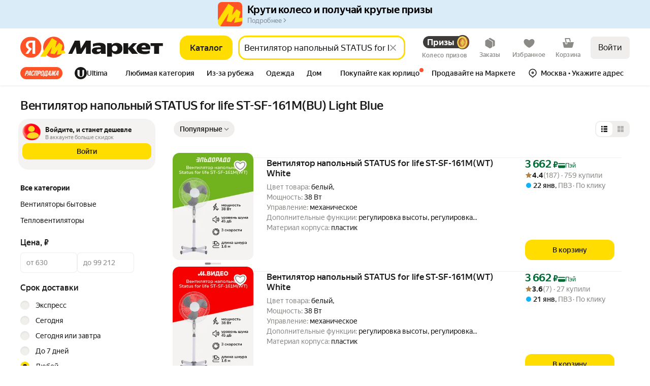

--- FILE ---
content_type: application/javascript; charset=utf-8
request_url: https://yastatic.net/s3/market-b2c-static-production/white-desktop/browser-light/browser-light.browser.monetize_MadvHeaderPromo.7d105b2.js
body_size: 6432
content:
(window.webpackJsonp=window.webpackJsonp||[]).push([[677],{10344:(function(e,t,n){"use strict";n.d(t,"b",(function(){return i})),n.d(t,"a",(function(){return o}));var r=n(2908),a=n(2991),i=(function(){var e,t,n=Object(r.a)(),i=Object(r.a)();return{parentAttrValue:n,childAttrValue:i,preparedChildAttr:((e={})[a.a+"-"+i]="",e),preparedParentAttr:((t={})[a.a+"-"+n]="",t)}}),o=(function(e){var t=e.parentAttr,n=e.childAttr,r=e.name;document.dispatchEvent(new CustomEvent(a.b,{detail:{parentAttr:t,childAttr:n,name:r}}))})}),10545:(function(e,t,n){"use strict";n.r(t),n.d(t,"getRouteByName",(function(){return b})),n.d(t,"buildUrl",(function(){return g})),n.d(t,"buildURL",(function(){return O})),n.d(t,"parseUrl",(function(){return T})),n.d(t,"parseUrlOptimized",(function(){return A})),n.d(t,"replaceParams",(function(){return w})),n.d(t,"pushParams",(function(){return R})),n.d(t,"assignLocation",(function(){return N}));var r,a=n(1724),i=n.n(a),o=n(1873),l=n(1874),u=n.n(l),c=n(1869),d=n.n(c),s=n(1872),_=n(1913),f=["hash"],m=o.a,h=o.a;if(s.b){var p=window.__ROUTES__;r=new d.a,m=(function(e){var t=p[e];t&&(r.addRoute(t),delete p[e])}),h=(function(){for(var e=0,t=Object.values(p);e<t.length;e++){var n=t[e];r.addRoute(n)}h=o.a,m=o.a})}else r=require("@yandex-market/stout").router;var E=(function(e,t,n){if(void 0===t&&(t={}),!e)return null;var r=e.build(t);return u()(r)?null:u()(n)?r:r+"#"+n}),v=(function(e){var t,n=e.params,r=void 0===n?{}:n,a=e.anchor;return r.hash,{paramsFiltered:i()(r,f),anchorNew:(null==(t=r.hash)?void 0:t.hash)||a}}),b=(function(e){return m(e),r.getRouteByName(e)}),g=(function(e,t,n){var r=b(e),a=v({params:t,anchor:n});return E(r,a.paramsFiltered,a.anchorNew)}),O=g,T=(function(e,t){void 0===t&&(t=!1),t||h();var n=r&&r.findFirst?r.findFirst(e):null;return n?{pageId:n[0].getName(),params:n[1]}:null}),A=(function(e){var t=e.url;return e.expectedPageIds.filter(Boolean).forEach(m),T(t,!0)}),w=(function(e,t,n){if(void 0===t&&(t={}),!s.c){var r=g(e,t,n);void 0===n&&(r+=window.location.hash),window.history&&Object(_.windowHistoryReplaceState)({pageId:e,pageParams:t},document.title,r)}}),R=(function(e,t,n){if(void 0===t&&(t={}),!s.c){var r=g(e,t,n);void 0===n&&(r+=window.location.hash),window.history&&Object(_.windowHistoryPushState)({pageId:e,pageParams:t},document.title,r)}}),N=(function(e,t,n){if(void 0===t&&(t={}),!s.c){var r=g(e,t,n);window.location&&Object(_.windowLocationAssign)({url:r})}})}),10673:(function(e,t,n){"use strict";var r=n(1527),a=n.n(r),i=n(1724),o=n.n(i),l=n(1860),u=n(9605),c=n(10545),d=n(1938),s=n(1940),_=n(1859),f=n(1939),m=n(1868),h=(function(e){var t=e.url,n=e.route;return t||n&&Object(c.buildUrl)(n.pageId,n.params)}),p=(function(e){var t=e.url,n=e.route,r=e.back,a=e.openWithEatsKit,i=e.onClickHandler;return!t&&!n&&!r&&!a&&!i}),E=Object(u.connect)((function(e,t){return{url:h(t)}}),(function(e,t){var n=t.anchor,r=t.route,a=t.url,i=t.back,o=t.openWithEatsKit,l=t.onClickHandler,u=t.tld;if(p({url:a,route:r,back:i,onClickHandler:l}))return{};if(o)return{onClick:(function(t){t.preventDefault();var n,i,o=h({url:a,route:r});o&&(n=o,void 0===(i=u)&&(i=m.TLD_RU),o=/^https:\/\//.test(n)?n:"https://market.yandex."+i+n,e(Object(_.requestOpenUri)(o)))}),"data-link-processing-exclusion":!0};if(n&&r)return{onClick:(function(t){t.preventDefault(),e(Object(d.f)({pageId:r.pageId,params:r.params}))})};var E=Object(f.b)((function(t){l&&l(t),i?e(Object(d.g)()):r?e(Object(s.c)(r)):a&&e(Object(s.c)(Object(c.parseUrl)(a)||{url:a}))}));return{onClick:Object(f.b)(E),"data-link-processing-exclusion":o}})),v=n(1942),b=["theme"];t.a=Object(l.compose)(E,Object(l.mapProps)((function(e){var t=e.theme,n=o()(e,b);return a()({theme:void 0===t?"normal":t},n)})))(v.a)}),1859:(function(e,t,n){"use strict";Object.defineProperty(t,"__esModule",{value:!0}),t.requestOpenKeyboard=t.navigateRoute=t.requestOpenUri=t.onSuccessOrder=t.requestHideWebView=t.requestBack=t.REQUEST_OPEN_KEYBOARD=t.ON_SUCCESS_ORDER=t.NAVIGATE_ROUTE=t.REQUEST_OPEN_URI=t.REQUEST_HIDE_WEB_VIEW=t.REQUEST_BACK=void 0;var r,a,i,o,l,u,c,d,s=n(1820);t.REQUEST_BACK="@marketfront/IntegrationCore/REQUEST_BACK",t.REQUEST_HIDE_WEB_VIEW="@marketfront/IntegrationCore/REQUEST_HIDE_WEB_VIEW",t.REQUEST_OPEN_URI="@marketfront/IntegrationCore/REQUEST_OPEN_URI",t.NAVIGATE_ROUTE="@marketfront/IntegrationCore/NAVIGATE_ROUTE",t.ON_SUCCESS_ORDER="@marketfront/IntegrationCore/ON_SUCCESS_ORDER",t.REQUEST_OPEN_KEYBOARD="@marketfront/IntegrationCore/REQUEST_OPEN_KEYBOARD",a=(0,s.createActions)(((r={})[t.REQUEST_BACK]=(function(e){return(0,s.action)(e)}),r[t.REQUEST_HIDE_WEB_VIEW]=(function(){return(0,s.action)()}),r[t.ON_SUCCESS_ORDER]=(function(e){return(0,s.action)(e)}),r[t.REQUEST_OPEN_URI]=(function(e){return(0,s.action)(e)}),r[t.NAVIGATE_ROUTE]=(function(e){return(0,s.action)(e)}),r[t.REQUEST_OPEN_KEYBOARD]=(function(){return(0,s.action)()}),r)),i=t.REQUEST_BACK,t.requestBack=a[i],o=t.REQUEST_HIDE_WEB_VIEW,t.requestHideWebView=a[o],l=t.ON_SUCCESS_ORDER,t.onSuccessOrder=a[l],u=t.REQUEST_OPEN_URI,t.requestOpenUri=a[u],c=t.NAVIGATE_ROUTE,t.navigateRoute=a[c],d=t.REQUEST_OPEN_KEYBOARD,t.requestOpenKeyboard=a[d]}),1868:(function(e,t,n){"use strict";var r;Object.defineProperty(t,"__esModule",{value:!0}),t.USER_AUTH_TYPE=t.DEFAULT_TLD=t.CASTED_TLD_MAP=t.TLD_UZ=t.TLD_KZ=t.TLD_UA=t.TLD_BY=t.TLD_RU=void 0,t.TLD_RU="ru",t.TLD_BY="by",t.TLD_UA="ua",t.TLD_KZ="kz",t.TLD_UZ="uz",t.CASTED_TLD_MAP=((r={})[t.TLD_RU]=t.TLD_RU,r[t.TLD_BY]=t.TLD_RU,r[t.TLD_UA]=t.TLD_RU,r[t.TLD_KZ]=t.TLD_RU,r[t.TLD_UZ]=t.TLD_UZ,r),t.DEFAULT_TLD=t.TLD_RU,t.USER_AUTH_TYPE={YANDEX:"YANDEX",ANONYM:"ANONYM"}}),1872:(function(e,t,n){"use strict";n.d(t,"b",(function(){return r})),n.d(t,"c",(function(){return a})),n.d(t,"a",(function(){return i}));var r=!0,a=!1,i="X-Market-App-Version"}),1873:(function(e,t,n){"use strict";t.a=(function(){})}),1874:(function(e,t,n){"use strict";t.__esModule=!0,t.default=void 0;var r,a=(r=n(1875))&&r.__esModule?r:{default:r};t.default=a.default}),1938:(function(e,t,n){"use strict";n.d(t,"a",(function(){return i})),n.d(t,"b",(function(){return o})),n.d(t,"e",(function(){return l})),n.d(t,"c",(function(){return u})),n.d(t,"d",(function(){return s})),n.d(t,"f",(function(){return m})),n.d(t,"i",(function(){return h})),n.d(t,"g",(function(){return p})),n.d(t,"h",(function(){return E}));var r,a=n(1820),i="page/PAGE_CHANGE",o="page/PAGE_CHANGE_BACK",l="page/PAGE_REDIRECT",u="page/PAGE_CHANGE_SILENT",c="page/INIT_ROUTE_SYNC",d="page/PAGE_TOGGLE_LOADING",s="@marketfront/page/INIT",_="@marketfront/page/SET_DOC_TITLE",f=Object(a.createActions)(((r={})[i]=(function(e){return Object(a.action)({pageId:e.pageId,params:e.params},e.meta)}),r[u]=(function(e){return Object(a.action)({pageId:e.pageId,params:e.params},e.meta)}),r[c]=a.empty,r[l]=(function(e){var t=e.url,n=e.target;return Object(a.action)({url:t,target:void 0!==n?n:"_self"})}),r[d]=a.empty,r[o]=(function(e){return Object(a.action)({delta:e})}),r[s]=(function(e){return Object(a.action)(e)}),r[_]=(function(e){return Object(a.action)(e)}),r)),m=f[i],h=(f[u],f[c],f[l]),p=(f[d],f[o]),E=f[s];f[_]}),1939:(function(e,t,n){"use strict";n.d(t,"a",(function(){return r})),n.d(t,"b",(function(){return a}));var r=(function(e){for(var t=arguments.length,n=Array(t>1?t-1:0),r=1;r<t;r++)n[r-1]=arguments[r];requestAnimationFrame((function(){setTimeout.apply(void 0,[e,0].concat(n))}))}),a=(function(e){return (function(){for(var t=arguments.length,n=Array(t),a=0;a<t;a++)n[a]=arguments[a];return r.apply(void 0,[e].concat(n))})})}),1940:(function(e,t,n){"use strict";n.d(t,"b",(function(){return c})),n.d(t,"a",(function(){return d})),n.d(t,"c",(function(){return _})),n.d(t,"e",(function(){return f})),n.d(t,"d",(function(){return m}));var r,a=n(1527),i=n.n(a),o=n(1941),l=n(1820),u="NAVIGATE",c="NAVIGATE_WITH_MIDDLE_BUTTON",d="NAVIGATE_WITH_CONTEXT_MENU",s=Object(l.createActions)(((r={})[u]=(function(e,t){return Object(l.action)(e,Object(o.a)(t)?i()({},t,{withSyncMetrikaCall:!0}):{withSyncMetrikaCall:!0})}),r[c]=(function(e){return Object(l.action)(e)}),r[d]=(function(e){return Object(l.action)(e)}),r)),_=s[u],f=s[c],m=s[d]}),1941:(function(e,t,n){"use strict";function r(e){return null!=e&&"object"==typeof e}n.d(t,"a",(function(){return r}))}),1942:(function(e,t,n){"use strict";var r=n(1947),a=n(1540),i=n.n(a),o=n(1943),l=n(1945),u=n(1944),c=n.n(u),d=(function(e){var t=e.isNewTab,n=e.rel,r=e.noReferrer;return t?Object.entries({nofollow:!0,noopener:!0,noreferrer:r}).filter((function(e){return e[0],e[1]})).map((function(e){return e[0]})).join(" "):n||null});t.a=(function(e){var t=e.url,n=e.id,u=e.children,s=e.onClick,_=e.handleMiddleMouseButtonClick,f=e.onOpenContextMenuOverLink,m=e.theme,h=void 0===m?"normal":m,p=e.className,E=e.isNewTab,v=void 0!==E&&E,b=e.title,g=e.dataAuto,O=e.disableHover,T=e.tabIndex,A=e.target,w=e.innerRef,R=e.style,N=e.itemProp,I=e.role,U=e["aria-label"],C=e["aria-hidden"],k=e["data-daemon"],S=e["data-madv"],D=e["data-link-processing-exclusion"],j=e["data-allow-cross-domain-tld"],P=e.rel,y=e.noReferrer,L=Object(l.a)({disabled:void 0!==O&&O}),z=L.isHovered,H=L.hoverProps,B=H.onPointerEnter,x=H.onPointerLeave,G=Object(o.a)(c.a.root,p,!!h&&c.a["_theme_"+h],!t&&!n&&!s&&c.a.doNothing,z&&c.a.hovered),V=Object(a.useCallback)((function(e){if(null!=t&&t.startsWith("#scrollto-")){e.preventDefault();var n=document.querySelector(t);null==n||n.scrollIntoView()}s&&s(e)}),[s,t]);return null!=t||null!=n?i.a.createElement("a",{href:t,id:n,className:G,onClick:V,onMouseUp:_,onContextMenu:f,target:A||(v?"_blank":null),rel:d({isNewTab:v,rel:P,noReferrer:void 0===y||y}),title:b,"data-auto":g,onPointerEnter:B,onPointerLeave:x,tabIndex:T,ref:w,style:R,itemProp:N,role:I,"aria-label":U,"aria-hidden":C,"data-daemon":k,"data-madv":S,"data-link-processing-exclusion":D,"data-allow-cross-domain-tld":j},u):i.a.createElement("span",{className:G,onClick:s,"data-auto":g,tabIndex:T||0,ref:w,onPointerEnter:Object(r.a)(s)?null:B,onPointerLeave:Object(r.a)(s)?null:x,style:R,role:I||"button","aria-label":U,"aria-hidden":C},u)})}),1944:(function(e,t,n){e.exports={root:"_2wiey",doNothing:"_1IfhR",_theme_normal:"r_nt5",hovered:"_3XeRi",_theme_dark:"_2QlbV",_theme_gray:"q6ECj",_theme_light:"iL2e5",_theme_black:"_1FB_h",_theme_white:"x-FhV",_theme_yellow:"_2VBO5",_theme_success:"_1rJ-L",_theme_error:"_62qFa",_theme_warning:"_3tSR1","_theme_instant-white":"_1lxeg","_theme_instant-black":"_2GWUt","_theme_coal-black-red":"_223Ma","_theme_gray-red":"_1sInw","_theme_warm-gray":"_35Mxz","_theme_ya-plus":"_2eazP","_theme_yandex-red":"_5cdIt"}}),1947:(function(e,t,n){"use strict";n.d(t,"a",(function(){return i}));var r=n(1949),a=n(1948);function i(e){return Object(a.a)(e)||Object(r.a)(e)}}),1948:(function(e,t,n){"use strict";function r(e){return null===e}n.d(t,"a",(function(){return r}))}),1949:(function(e,t,n){"use strict";function r(e){return void 0===e}n.d(t,"a",(function(){return r}))}),2177:(function(e,t,n){"use strict";n.d(t,"a",(function(){return f}));var r=n(1527),a=n.n(r),i=n(1724),o=n.n(i),l=n(1540),u=n.n(l),c=n(1943),d=n(2178),s=n.n(d),_=["size","lineHeight","weight","children","as","lineClamp","color","paletteColor","align","className","wide","withHyphens"],f=u.a.forwardRef((function(e,t){var n=e.size,r=void 0===n?"13":n,i=e.lineHeight,l=e.weight,d=void 0===l?"400":l,f=e.children,m=e.as,h=void 0===m?"span":m,p=e.lineClamp,E=void 0===p?"none":p,v=e.color,b=void 0===v?"black":v,g=e.paletteColor,O=e.align,T=void 0===O?"left":O,A=e.className,w=e.wide,R=void 0!==w&&w,N=e.withHyphens,I=void 0===N||N,U=o()(e,_);return u.a.createElement(h,a()({},U,{style:g?a()({},U.style,{color:g}):U.style,className:Object(c.a)(s.a.root,A,b&&s.a["color-"+b],null!=r&&s.a["size-"+r],null!=i&&s.a["line-height-"+i],null!=d&&s.a["weight-"+d],"none"!==E&&s.a["line-clamp-"+E],"left"!==T&&s.a["align-"+T],I&&s.a.withHyphens,R&&s.a.proportional),ref:t}),f)}))}),2178:(function(e,t,n){e.exports={withHyphens:"_1A5yJ","color-black":"_2SUA6","color-gray":"x6GyE","color-light-gray":"_3RNHF","color-plus":"_EQJ3","color-white":"_11BY1","color-orange":"_1zJ_9","color-orangeMandarin":"_3FtLE","color-red":"wiNbX","color-dark-red":"_1eJFf","color-redViolet":"_3pUMd","color-blue":"_1CbKN","color-electricBlue":"P6tg8","size-8":"BFyyz","size-9":"_13Fu3","size-10":"_3gPb5","size-11":"_2ze7k","size-12":"_3dIWE","size-13":"_33utW","size-14":"_3kbFf","size-15":"_3IWdR","size-16":"_1X5gX","size-17":"_3_ISO","size-18":"NqMit","size-19":"QPw2Q","size-20":"_33Eco","size-21":"_3pNrb","size-215":"_4ik1G","size-22":"_6A9jC","size-24":"uHWDY","size-28":"jM85b","size-32":"_12W1q","size-40":"_3tpj6","size-42":"_3fMfV","size-56":"_2Loba","size-70":"_2dgBJ","line-height-8":"vjZ9Y","line-height-9":"_1KKHK","line-height-10":"wyn94","line-height-11":"_39DVI","line-height-12":"_29Bgj","line-height-13":"_2vGiL","line-height-14":"_32g5e","line-height-15":"_38aiO","line-height-16":"JhCKq","line-height-17":"_1jUll","line-height-18":"_1wql1","line-height-19":"zqk56","line-height-20":"_3zdab","line-height-21":"_1FLMK","line-height-215":"_37Mu2","line-height-22":"_3C30u","line-height-24":"_2jm3W","line-height-28":"_2axpO","line-height-32":"UojIV","line-height-40":"_3yapV","line-height-42":"_3enV7","line-height-56":"_1bH1e","line-height-70":"_2S5kc","weight-400":"IFARr","weight-500":"_13aK2","weight-700":"_1X1Ia","weight-900":"jzy-h","line-clamp-1":"bCEl1","line-clamp-2":"_2a1rW","line-clamp-3":"_2-NSe","line-clamp-4":"h29Q2","line-clamp-5":"_3QKVO","align-center":"b53KJ",proportional:"_2j1X1"}}),2683:(function(e,t,n){var r=n(2684),a=n(2129),i=n(2084),o=n(2685),l=n(1903);e.exports=(function(e,t,n){var u=l(e)?r:o,c=arguments.length<3;return u(e,i(t,4),n,c,a)})}),2684:(function(e,t){e.exports=(function(e,t,n,r){var a=-1,i=null==e?0:e.length;for(r&&i&&(n=e[++a]);++a<i;)n=t(n,e[a],a,e);return n})}),2685:(function(e,t){e.exports=(function(e,t,n,r,a){return a(e,(function(e,a,i){n=r?(r=!1,e):t(n,e,a,i)})),n})}),2908:(function(e,t,n){"use strict";function r(){return Math.random().toString(36).slice(2)}n.d(t,"a",(function(){return r}))}),2926:(function(e,t,n){"use strict";n.d(t,"a",(function(){return d}));var r=n(1527),a=n.n(r),i=n(1724),o=n.n(i),l=n(1540),u=n.n(l),c=["fill"],d=(function(e){var t=e.fill,n=o()(e,c);return u.a.createElement("svg",a()({id:"chevronPolka","aria-hidden":!0,viewBox:"0 0 16 16",xmlns:"http://www.w3.org/2000/svg"},n),u.a.createElement("path",{fillRule:"evenodd",clipRule:"evenodd",d:"M4.95006 2.88128C5.29177 2.53957 5.84579 2.53957 6.1875 2.88128L11.3062 8L6.1875 13.1187C5.84579 13.4604 5.29177 13.4604 4.95006 13.1187C4.60836 12.777 4.60836 12.223 4.95006 11.8813L8.83135 8L4.95006 4.11872C4.60836 3.77701 4.60836 3.22299 4.95006 2.88128Z",fill:t||"#21201F"}))})}),2991:(function(e,t,n){"use strict";n.d(t,"b",(function(){return r})),n.d(t,"a",(function(){return a})),n.d(t,"c",(function(){return i}));var r="mount_guard_node_event",a="data-guard",i="data-skipdaemon"}),3096:(function(e,t,n){"use strict";n.d(t,"a",(function(){return i})),n.d(t,"b",(function(){return u}));var r,a=n(1820),i="entities/UPDATE",o="entities/REPLACE",l=Object(a.createActions)(((r={})[i]=(function(e){var t=e.collections,n=e.widgets;return Object(a.action)({collections:t,widgets:n})}),r[o]=(function(e){var t=e.collections,n=e.widgets;return Object(a.action)({collections:t,widgets:n})}),r)),u=l[i];l[o]}),3097:(function(e,t,n){"use strict";n.d(t,"a",(function(){return o})),n(1527),n(2683),n(10540);var r=n(2243),a=n.n(r),i=(function(e,t){return void 0===t&&(t="merge"),(function(n){return (function(r,i){var o=i.payload;return o[e]&&o[e][n]?a.a[t](r,o[e][n],{deep:!0}):r})})}),o=i("collections");i("widgets")}),6335:(function(e,t,n){"use strict";n.d(t,"a",(function(){return r}));var r="mount_cpm_node_event"}),6336:(function(e,t,n){"use strict";n.d(t,"a",(function(){return r})),n.d(t,"b",(function(){return a}));var r="data-show-daemon-overlapping-el",a=(function(e){return e.map((function(e){return"["+r+'="'+e+'"]'}))})}),6337:(function(e,t,n){"use strict";n.d(t,"a",(function(){return r}));var r={HEADER_DESKTOP:"fg24hd78",HEADER_APP_DISTRIBUTION_BANNER:"vgh235hgn",STICKY_OFFER:"ghvbfty2",RECOMMEND_TABS:"vgbn23hbs",NAVBAR_TOUCH:"ouifh2n1d",SCAFFOLD_BUTTONS:"g5hf2nv3f",LOGIN_AGITATION:"56ftdllg",SEARCH_FIELD_TOUCH:"nvb24lks",HEADER_SEARCH:"na7a3xvu"}}),7143:(function(e,t){}),7144:(function(e,t,n){e.exports={root:"_2COEz",textWrapper:"_2kZNq",buttonTitle:"_3ioAz",domain:"_1mesM",buttonTitleWrapper:"_2rtnA",link:"wFodG",skeleton:"BzmZq",skeleton_kebab:"_3KXsk",title:"grXMd",mainImg:"_2VhHP"}}),7145:(function(e,t,n){e.exports={root:"_3EZGP",textWrapper:"_3bkLI",buttonTitle:"_1OnfL",domain:"_2tZxh",buttonTitleWrapper:"_1OzWj",link:"R9xG5",skeleton:"_3TWO3",skeleton_kebab:"_1vIJ1"}}),7146:(function(e,t){}),7147:(function(e,t){}),9826:(function(e,t,n){"use strict";n.r(t);var r,a=n(9854),i=n(7143),o=n.n(i),l=n(1527),u=n.n(l),c=n(1724),d=n.n(c),s=n(1540),_=n.n(s),f=n(10673),m=n(2926),h=n(2177),p=n(5984),E=n(6336),v=n(6337),b=n(6335),g=n(2991),O=n(10344),T=n(7144),A=n.n(T),w=["banner","isVisibilityGuardAvailable"],R="BANNER_TGO_lxix3wb99ip",N=Object(a.composeOverWidgetView)(Object(a.connect)((function(e,t){var n=t.madvStreamerDirectState,r=t.i18n;return n?u()({},n,{i18n:r}):null})))((function(e){var t,n,r,i,o,l,c,T,N,I=e.banner,U=e.isVisibilityGuardAvailable,C=d()(e,w),k=C.guardIds,S=C.parentGuardAttr,D=C.childGuardAttr,j=C.showUrl,P=C.blockId,y=C.commonCarouselUrls,L=C.isNewTab,z=C.directTGOCPCLink,H=C.madvState,B=C.i18nHeaderBannerValue,x=Object(s.useRef)(null);if(Object(s.useEffect)((function(){if(x.current&&I){U&&null!=k&&k.parentAttrValue&&null!=k&&k.childAttrValue&&Object(O.a)({parentAttr:null==k?void 0:k.parentAttrValue,childAttr:null==k?void 0:k.childAttrValue,name:"MadvHeaderPromoDirectTGO"});var e,t,n,r,a=null!=(n=null==y?void 0:y.renders)?n:[],i=P&&null!=y&&y.blockImpressions?y.blockImpressions[P]:null!=y&&null!=(e=y.pixel)&&e.impression?[null==y||null==(t=y.pixel)?void 0:t.impression]:[],o=(function(e){if(window[p.d])window[p.d][R]=e;else{var t;window[p.d]=((t={})[R]=e,t)}});document.dispatchEvent(new CustomEvent(b.a,{detail:{targetId:R,showUrl:j,pixel:null==I||null==(r=I.urls)||null==(r=r.pixel)?void 0:r.impression,showingFlag:!0,isMadvHeaderPromo:!0,skipDaemonAttr:g.c,overlappingSelectors:Object(E.b)([v.a.HEADER_SEARCH]),onSuccess:(function(){return o(!1)}),render:a,parentImpression:i}})),o(!0)}}),[I,j,null==I||null==(t=I.urls)||null==(t=t.pixel)?void 0:t.impression,null==y||null==(n=y.pixel)?void 0:n.impression,null==y?void 0:y.renders]),!I)return _.a.createElement("div",{className:A.a.skeleton,"data-auto":"streamer-skeleton"},_.a.createElement("div",{className:A.a.skeleton_kebab},_.a.createElement(a.Slot,{name:"kebabTGO"}),_.a.createElement(a.Slot,{name:"bannerCurtainTGO"})));var G=null==(r=I.background)?void 0:r.color,V=null==(i=I.urls)?void 0:i.clickout;return _.a.createElement("article",u()({id:R,ref:x,"data-auto":"contentPicture","data-madv":"all","data-daemon":z,style:{backgroundColor:G},className:A.a.root,"data-banner-manager-id":p.b,"data-banner-manager-type":p.c,"data-madv-state":H,"data-guard-parent-id":null==k?void 0:k.parentAttrValue,"data-guard-child-id":null==k?void 0:k.childAttrValue},S),_.a.createElement(f.a,{className:A.a.link,url:V,isNewTab:L,"aria-label":B},_.a.createElement("span",D)),_.a.createElement("div",{className:A.a.bannerWrapper},_.a.createElement("div",{className:A.a.textWrapper},_.a.createElement("img",{src:null==I||null==(o=I.domainInfo)?void 0:o.favicon,className:A.a.mainImg,alt:"Иконка"}),_.a.createElement("div",{className:A.a.mainButtonWrapper},_.a.createElement(h.a,{as:"h3",size:"13",weight:"700",className:A.a.title},null==I?void 0:I.title),_.a.createElement("div",{className:A.a.buttonTitleWrapper},(null==I||null==(l=I.domainInfo)?void 0:l.domain)&&_.a.createElement(h.a,{size:"13",weight:"500",className:A.a.domain},null==I||null==(c=I.domainInfo)?void 0:c.domain),(null==I||null==(T=I.mainButton)?void 0:T.text)&&_.a.createElement(h.a,{size:"13",weight:"500",className:A.a.buttonTitle},null==I||null==(N=I.mainButton)?void 0:N.text," ",_.a.createElement(m.a,{height:12,width:12,fill:"#838d95"})))))),_.a.createElement(a.Slot,{name:"kebabTGO"}),_.a.createElement(a.Slot,{name:"bannerCurtainTGO"}))}));n(7145);var I=n(1820),U=n(3096),C=n(3097),k=Object(I.handleActions)(((r={})[U.a]=Object(C.a)("madvStreamerDirectState"),r),{}),S=a.Widget.describe({name:"@marketfront/MadvHeaderPromoDirectTGO",controller:o.a,view:N,dependencies:{dynWidgets:{"@monetize/Kebab":(function(){return Promise.all([n.e(0),n.e(2),n.e(5),n.e(7),n.e(43),n.e(52),n.e(59),n.e(64),n.e(674)]).then(n.bind(null,10621))}),"@monetize/BannerCurtain":(function(){return Promise.all([n.e(0),n.e(670)]).then(n.bind(null,10172))})}},reducers:{collections:{madvStreamerDirectState:k}},meta:{team:"monetize"}}),D=n(1769),j=n(1784),P={mapping:{MadvHeaderPromoDirectTGO:S,ShowDaemon:D.default,VisibilityGuard:j.a},dynWidgets:{"@monetize/Kebab":(function(){return Promise.all([n.e(0),n.e(2),n.e(5),n.e(7),n.e(43),n.e(52),n.e(59),n.e(64),n.e(674)]).then(n.bind(null,10621))}),"@monetize/BannerCurtain":(function(){return Promise.all([n.e(0),n.e(670)]).then(n.bind(null,10172))})}},y=n(7146),L=n.n(y),z=a.Widget.describe({name:"@marketfront/MadvHeaderPromoStreamer",controller:L.a,view:null,dependencies:P,directives:{static:!0},meta:{team:"monetize",isCritical:!0}}),H=n(7147),B=n.n(H);t.default=a.Widget.describe({name:"@monetize/MadvHeaderPromo",controller:B.a,view:null,directives:{static:!0},dependencies:{mapping:{MadvHeaderPromoStreamer:z,MadvHeaderPromoDirectTGO:S}},meta:{team:"monetize",isCritical:!0}})})}]);